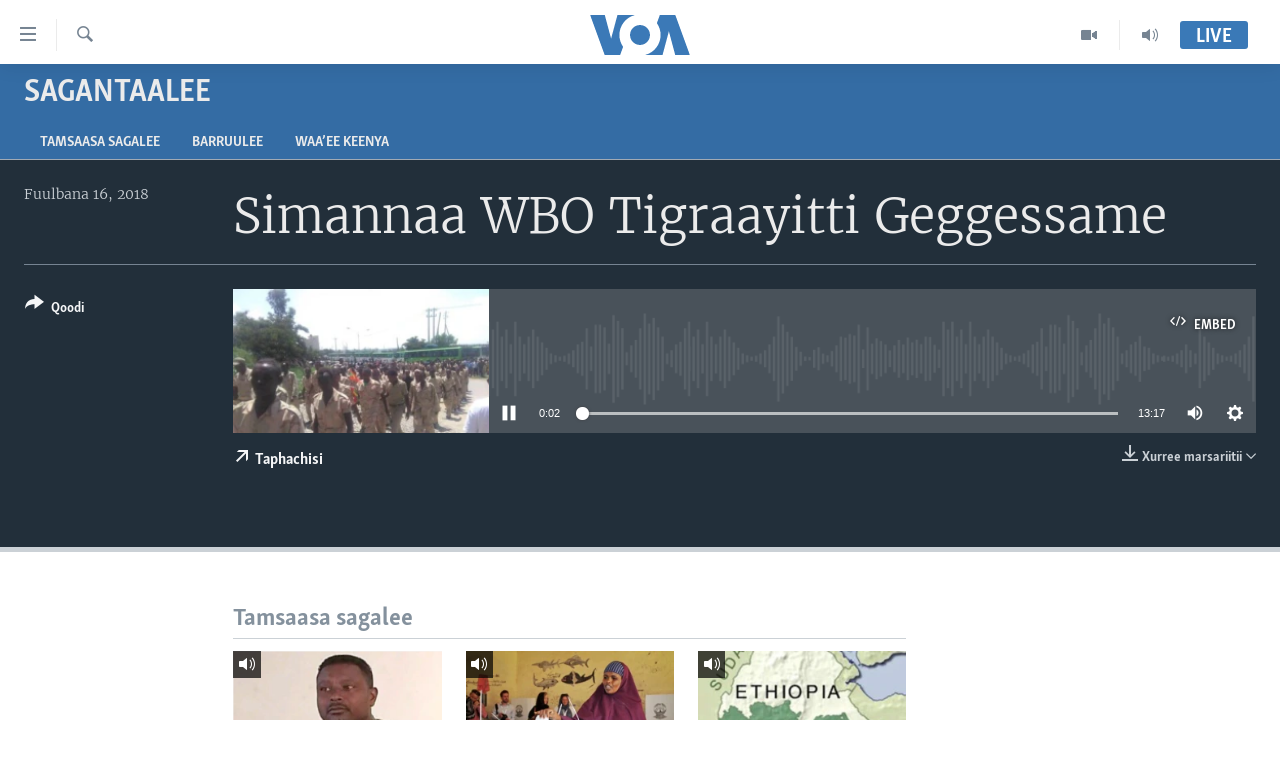

--- FILE ---
content_type: text/html; charset=utf-8
request_url: https://www.voaafaanoromoo.com/a/4573543.html
body_size: 10343
content:

<!DOCTYPE html>
<html lang="om" dir="ltr" class="no-js">
<head>
<link href="/Content/responsive/VOA/om/VOA-om.css?&amp;av=0.0.0.0&amp;cb=306" rel="stylesheet"/>
<script src="https://tags.voaafaanoromoo.com/voa-pangea/prod/utag.sync.js"></script> <script type='text/javascript' src='https://www.youtube.com/iframe_api' async></script>
<script type="text/javascript">
//a general 'js' detection, must be on top level in <head>, due to CSS performance
document.documentElement.className = "js";
var cacheBuster = "306";
var appBaseUrl = "/";
var imgEnhancerBreakpoints = [0, 144, 256, 408, 650, 1023, 1597];
var isLoggingEnabled = false;
var isPreviewPage = false;
var isLivePreviewPage = false;
if (!isPreviewPage) {
window.RFE = window.RFE || {};
window.RFE.cacheEnabledByParam = window.location.href.indexOf('nocache=1') === -1;
const url = new URL(window.location.href);
const params = new URLSearchParams(url.search);
// Remove the 'nocache' parameter
params.delete('nocache');
// Update the URL without the 'nocache' parameter
url.search = params.toString();
window.history.replaceState(null, '', url.toString());
} else {
window.addEventListener('load', function() {
const links = window.document.links;
for (let i = 0; i < links.length; i++) {
links[i].href = '#';
links[i].target = '_self';
}
})
}
var pwaEnabled = false;
var swCacheDisabled;
</script>
<meta charset="utf-8" />
<title>Simannaa WBO Tigraayitti Geggessame</title>
<meta name="description" content="" />
<meta name="keywords" content="Sagantaalee, Tamsaasa Sagaleen, " />
<meta name="viewport" content="width=device-width, initial-scale=1.0" />
<meta http-equiv="X-UA-Compatible" content="IE=edge" />
<meta name="robots" content="max-image-preview:large"><meta property="fb:pages" content="137401322961858" />
<meta name="msvalidate.01" content="3286EE554B6F672A6F2E608C02343C0E" />
<link href="https://www.voaafaanoromoo.com/a/4573543.html" rel="canonical" />
<meta name="apple-mobile-web-app-title" content="VOA" />
<meta name="apple-mobile-web-app-status-bar-style" content="black" />
<meta name="apple-itunes-app" content="app-id=632618796, app-argument=//4573543.ltr" />
<meta content="Simannaa WBO Tigraayitti Geggessame" property="og:title" />
<meta content="article" property="og:type" />
<meta content="https://www.voaafaanoromoo.com/a/4573543.html" property="og:url" />
<meta content="Voice of America" property="og:site_name" />
<meta content="https://www.facebook.com/pages/VOA-Afaan-Oromoo/137401322961858" property="article:publisher" />
<meta content="https://gdb.voanews.com/838a6252-cc8a-426b-90ce-9967c78bbc26_w1200_h630.jpg" property="og:image" />
<meta content="1200" property="og:image:width" />
<meta content="630" property="og:image:height" />
<meta content="1759041361072661" property="fb:app_id" />
<meta content="player" name="twitter:card" />
<meta content="@VOAAfaanOromoo" name="twitter:site" />
<meta content="https://www.voaafaanoromoo.com/embed/player/article/4573543.html" name="twitter:player" />
<meta content="435" name="twitter:player:width" />
<meta content="314" name="twitter:player:height" />
<meta content="https://voa-audio.voanews.eu/vao/2018/09/16/e30feeba-c199-45d5-b241-7c6c501574ce_16k.mp3" name="twitter:player:stream" />
<meta content="audio/mp3; codecs=&quot;mp3&quot;" name="twitter:player:stream:content_type" />
<meta content="Simannaa WBO Tigraayitti Geggessame" name="twitter:title" />
<meta content="" name="twitter:description" />
<link rel="amphtml" href="https://www.voaafaanoromoo.com/amp/4573543.html" />
<script src="/Scripts/responsive/infographics.b?v=dVbZ-Cza7s4UoO3BqYSZdbxQZVF4BOLP5EfYDs4kqEo1&amp;av=0.0.0.0&amp;cb=306"></script>
<script src="/Scripts/responsive/loader.b?v=Q26XNwrL6vJYKjqFQRDnx01Lk2pi1mRsuLEaVKMsvpA1&amp;av=0.0.0.0&amp;cb=306"></script>
<link rel="icon" type="image/svg+xml" href="/Content/responsive/VOA/img/webApp/favicon.svg" />
<link rel="alternate icon" href="/Content/responsive/VOA/img/webApp/favicon.ico" />
<link rel="apple-touch-icon" sizes="152x152" href="/Content/responsive/VOA/img/webApp/ico-152x152.png" />
<link rel="apple-touch-icon" sizes="144x144" href="/Content/responsive/VOA/img/webApp/ico-144x144.png" />
<link rel="apple-touch-icon" sizes="114x114" href="/Content/responsive/VOA/img/webApp/ico-114x114.png" />
<link rel="apple-touch-icon" sizes="72x72" href="/Content/responsive/VOA/img/webApp/ico-72x72.png" />
<link rel="apple-touch-icon-precomposed" href="/Content/responsive/VOA/img/webApp/ico-57x57.png" />
<link rel="icon" sizes="192x192" href="/Content/responsive/VOA/img/webApp/ico-192x192.png" />
<link rel="icon" sizes="128x128" href="/Content/responsive/VOA/img/webApp/ico-128x128.png" />
<meta name="msapplication-TileColor" content="#ffffff" />
<meta name="msapplication-TileImage" content="/Content/responsive/VOA/img/webApp/ico-144x144.png" />
<link rel="alternate" type="application/rss+xml" title="VOA - Top Stories [RSS]" href="/api/" />
<link rel="sitemap" type="application/rss+xml" href="/sitemap.xml" />
</head>
<body class=" nav-no-loaded cc_theme pg-media js-category-to-nav pg-prog nojs-images ">
<script type="text/javascript" >
var analyticsData = {url:"https://www.voaafaanoromoo.com/a/4573543.html",property_id:"446",article_uid:"4573543",page_title:"Simannaa WBO Tigraayitti Geggessame",page_type:"clipsexternal",content_type:"audio",subcontent_type:"clipsexternal",last_modified:"2018-09-16 01:03:32Z",pub_datetime:"2018-09-16 00:58:00Z",pub_year:"2018",pub_month:"09",pub_day:"16",pub_hour:"00",pub_weekday:"Sunday",section:"sagantaalee",english_section:"features",byline:"",categories:"features,tamsaasa-sagaleen-",domain:"www.voaafaanoromoo.com",language:"Afaan Oromoo",language_service:"VOA Horn of Africa",platform:"web",copied:"no",copied_article:"",copied_title:"",runs_js:"Yes",cms_release:"8.44.0.0.306",enviro_type:"prod",slug:"",entity:"VOA",short_language_service:"ORO",platform_short:"W",page_name:"Simannaa WBO Tigraayitti Geggessame"};
</script>
<noscript><iframe src="https://www.googletagmanager.com/ns.html?id=GTM-N8MP7P" height="0" width="0" style="display:none;visibility:hidden"></iframe></noscript><script type="text/javascript" data-cookiecategory="analytics">
var gtmEventObject = Object.assign({}, analyticsData, {event: 'page_meta_ready'});window.dataLayer = window.dataLayer || [];window.dataLayer.push(gtmEventObject);
if (top.location === self.location) { //if not inside of an IFrame
var renderGtm = "true";
if (renderGtm === "true") {
(function(w,d,s,l,i){w[l]=w[l]||[];w[l].push({'gtm.start':new Date().getTime(),event:'gtm.js'});var f=d.getElementsByTagName(s)[0],j=d.createElement(s),dl=l!='dataLayer'?'&l='+l:'';j.async=true;j.src='//www.googletagmanager.com/gtm.js?id='+i+dl;f.parentNode.insertBefore(j,f);})(window,document,'script','dataLayer','GTM-N8MP7P');
}
}
</script>
<!--Analytics tag js version start-->
<script type="text/javascript" data-cookiecategory="analytics">
var utag_data = Object.assign({}, analyticsData, {});
if(typeof(TealiumTagFrom)==='function' && typeof(TealiumTagSearchKeyword)==='function') {
var utag_from=TealiumTagFrom();var utag_searchKeyword=TealiumTagSearchKeyword();
if(utag_searchKeyword!=null && utag_searchKeyword!=='' && utag_data["search_keyword"]==null) utag_data["search_keyword"]=utag_searchKeyword;if(utag_from!=null && utag_from!=='') utag_data["from"]=TealiumTagFrom();}
if(window.top!== window.self&&utag_data.page_type==="snippet"){utag_data.page_type = 'iframe';}
try{if(window.top!==window.self&&window.self.location.hostname===window.top.location.hostname){utag_data.platform = 'self-embed';utag_data.platform_short = 'se';}}catch(e){if(window.top!==window.self&&window.self.location.search.includes("platformType=self-embed")){utag_data.platform = 'cross-promo';utag_data.platform_short = 'cp';}}
(function(a,b,c,d){ a="https://tags.voaafaanoromoo.com/voa-pangea/prod/utag.js"; b=document;c="script";d=b.createElement(c);d.src=a;d.type="text/java"+c;d.async=true; a=b.getElementsByTagName(c)[0];a.parentNode.insertBefore(d,a); })();
</script>
<!--Analytics tag js version end-->
<!-- Analytics tag management NoScript -->
<noscript>
<img style="position: absolute; border: none;" src="https://ssc.voaafaanoromoo.com/b/ss/bbgprod,bbgentityvoa/1/G.4--NS/1552372650?pageName=voa%3aoro%3aw%3aclipsexternal%3asimannaa%20wbo%20tigraayitti%20geggessame&amp;c6=simannaa%20wbo%20tigraayitti%20geggessame&amp;v36=8.44.0.0.306&amp;v6=D=c6&amp;g=https%3a%2f%2fwww.voaafaanoromoo.com%2fa%2f4573543.html&amp;c1=D=g&amp;v1=D=g&amp;events=event1&amp;c16=voa%20horn%20of%20africa&amp;v16=D=c16&amp;c5=features&amp;v5=D=c5&amp;ch=sagantaalee&amp;c15=afaan%20oromoo&amp;v15=D=c15&amp;c4=audio&amp;v4=D=c4&amp;c14=4573543&amp;v14=D=c14&amp;v20=no&amp;c17=web&amp;v17=D=c17&amp;mcorgid=518abc7455e462b97f000101%40adobeorg&amp;server=www.voaafaanoromoo.com&amp;pageType=D=c4&amp;ns=bbg&amp;v29=D=server&amp;v25=voa&amp;v30=446&amp;v105=D=User-Agent " alt="analytics" width="1" height="1" /></noscript>
<!-- End of Analytics tag management NoScript -->
<!--*** Accessibility links - For ScreenReaders only ***-->
<section>
<div class="sr-only">
<h2>Xurree ittiin seenan</h2>
<ul>
<li><a href="#content" data-disable-smooth-scroll="1">Gara gabaasaatti darbi</a></li>
<li><a href="#navigation" data-disable-smooth-scroll="1">Gara fuula ijootti deebi&#39;i</a></li>
<li><a href="#txtHeaderSearch" data-disable-smooth-scroll="1">Gara barbaadduutti cehi</a></li>
</ul>
</div>
</section>
<div dir="ltr">
<div id="page">
<aside>
<div class="ctc-message pos-fix">
<div class="ctc-message__inner">Link has been copied to clipboard</div>
</div>
</aside>
<div class="hdr-20 hdr-20--big">
<div class="hdr-20__inner">
<div class="hdr-20__max pos-rel">
<div class="hdr-20__side hdr-20__side--primary d-flex">
<label data-for="main-menu-ctrl" data-switcher-trigger="true" data-switch-target="main-menu-ctrl" class="burger hdr-trigger pos-rel trans-trigger" data-trans-evt="click" data-trans-id="menu">
<span class="ico ico-close hdr-trigger__ico hdr-trigger__ico--close burger__ico burger__ico--close"></span>
<span class="ico ico-menu hdr-trigger__ico hdr-trigger__ico--open burger__ico burger__ico--open"></span>
</label>
<div class="menu-pnl pos-fix trans-target" data-switch-target="main-menu-ctrl" data-trans-id="menu">
<div class="menu-pnl__inner">
<nav class="main-nav menu-pnl__item menu-pnl__item--first">
<ul class="main-nav__list accordeon" data-analytics-tales="false" data-promo-name="link" data-location-name="nav,secnav">
<li class="main-nav__item accordeon__item" data-switch-target="menu-item-992">
<label class="main-nav__item-name main-nav__item-name--label accordeon__control-label" data-switcher-trigger="true" data-for="menu-item-992">
Oduu
<span class="ico ico-chevron-down main-nav__chev"></span>
</label>
<div class="main-nav__sub-list">
<a class="main-nav__item-name main-nav__item-name--link main-nav__item-name--sub" href="/Oromiyaa-Itoophiyaa" title="Itoophiyaa|Eertiraa" data-item-name="oduu" >Itoophiyaa|Eertiraa</a>
<a class="main-nav__item-name main-nav__item-name--link main-nav__item-name--sub" href="/Afrikaa" title="Afrikaa" data-item-name="africa" >Afrikaa</a>
<a class="main-nav__item-name main-nav__item-name--link main-nav__item-name--sub" href="/p/8936.html" title="Yunaaytid Isteets" data-item-name="united-states" >Yunaaytid Isteets</a>
<a class="main-nav__item-name main-nav__item-name--link main-nav__item-name--sub" href="/Addunyaa" title="Addunyaa" data-item-name="world" >Addunyaa</a>
</div>
</li>
<li class="main-nav__item accordeon__item" data-switch-target="menu-item-1437">
<label class="main-nav__item-name main-nav__item-name--label accordeon__control-label" data-switcher-trigger="true" data-for="menu-item-1437">
Viidiyoo
<span class="ico ico-chevron-down main-nav__chev"></span>
</label>
<div class="main-nav__sub-list">
<a class="main-nav__item-name main-nav__item-name--link main-nav__item-name--sub" href="/tamsaasa-guyaadhaa-guyyaa" title="Tamsaasa Guyaadhaa Guyyaa" data-item-name="tamsaasa-guyaadhaa-guyyaa-tv" >Tamsaasa Guyaadhaa Guyyaa</a>
<a class="main-nav__item-name main-nav__item-name--link main-nav__item-name--sub" href="/Viidiyoo" title="Viidiyoo" data-item-name="video" >Viidiyoo</a>
<a class="main-nav__item-name main-nav__item-name--link main-nav__item-name--sub" href="/VOA60-Afrikaa" title="VOA60 Afrikaa" data-item-name="voa60-africa" >VOA60 Afrikaa</a>
<a class="main-nav__item-name main-nav__item-name--link main-nav__item-name--sub" href="/p/7416.html" title="VOA60 Ameerikaa" data-item-name="voa60-america" >VOA60 Ameerikaa</a>
<a class="main-nav__item-name main-nav__item-name--link main-nav__item-name--sub" href="/p/7415.html" title="VOA60 Addunyaa" data-item-name="voa60-world" >VOA60 Addunyaa</a>
</div>
</li>
<li class="main-nav__item">
<a class="main-nav__item-name main-nav__item-name--link" href="/z/3221" title="Tamsaasa Sagaleen" data-item-name="tamsaasa-sagaleen-" >Tamsaasa Sagaleen</a>
</li>
<li class="main-nav__item">
<a class="main-nav__item-name main-nav__item-name--link" href="https://editorials.voa.gov/z/6218" title="Ibsa Gulaalaa Mootummaa Yunaaytid Isteets" target="_blank" rel="noopener">Ibsa Gulaalaa Mootummaa Yunaaytid Isteets</a>
</li>
</ul>
</nav>
<div class="menu-pnl__item">
<a href="https://learningenglish.voanews.com/" class="menu-pnl__item-link" alt="Learning English">Learning English</a>
</div>
<div class="menu-pnl__item menu-pnl__item--social">
<h5 class="menu-pnl__sub-head">Nu Hordofaa</h5>
<a href="https://www.facebook.com/VOAOromo/" title="Feesbuukii irra nu barbaadi" data-analytics-text="follow_on_facebook" class="btn btn--rounded btn--social-inverted menu-pnl__btn js-social-btn btn-facebook" target="_blank" rel="noopener">
<span class="ico ico-facebook-alt ico--rounded"></span>
</a>
<a href="https://www.youtube.com/channel/UCa-wtNWzpQ2USSbEejPFn7A" title="YouTube irra nu barbaadi" data-analytics-text="follow_on_youtube" class="btn btn--rounded btn--social-inverted menu-pnl__btn js-social-btn btn-youtube" target="_blank" rel="noopener">
<span class="ico ico-youtube ico--rounded"></span>
</a>
<a href="https://www.instagram.com/voaafaanoromoo" title="Instagram irra nu barbaadi" data-analytics-text="follow_on_instagram" class="btn btn--rounded btn--social-inverted menu-pnl__btn js-social-btn btn-instagram" target="_blank" rel="noopener">
<span class="ico ico-instagram ico--rounded"></span>
</a>
<a href="https://twitter.com/VOAAfaanOromoo" title="Twiterii irra nu barbaadi" data-analytics-text="follow_on_twitter" class="btn btn--rounded btn--social-inverted menu-pnl__btn js-social-btn btn-twitter" target="_blank" rel="noopener">
<span class="ico ico-twitter ico--rounded"></span>
</a>
</div>
<div class="menu-pnl__item">
<a href="/navigation/allsites" class="menu-pnl__item-link">
<span class="ico ico-languages "></span>
Afaanoota
</a>
</div>
</div>
</div>
<label data-for="top-search-ctrl" data-switcher-trigger="true" data-switch-target="top-search-ctrl" class="top-srch-trigger hdr-trigger">
<span class="ico ico-close hdr-trigger__ico hdr-trigger__ico--close top-srch-trigger__ico top-srch-trigger__ico--close"></span>
<span class="ico ico-search hdr-trigger__ico hdr-trigger__ico--open top-srch-trigger__ico top-srch-trigger__ico--open"></span>
</label>
<div class="srch-top srch-top--in-header" data-switch-target="top-search-ctrl">
<div class="container">
<form action="/s" class="srch-top__form srch-top__form--in-header" id="form-topSearchHeader" method="get" role="search"><label for="txtHeaderSearch" class="sr-only">Barbaadi</label>
<input type="text" id="txtHeaderSearch" name="k" placeholder="Barruu barbaadi ..." accesskey="s" value="" class="srch-top__input analyticstag-event" onkeydown="if (event.keyCode === 13) { FireAnalyticsTagEventOnSearch('search', $dom.get('#txtHeaderSearch')[0].value) }" />
<button title="Barbaadi" type="submit" class="btn btn--top-srch analyticstag-event" onclick="FireAnalyticsTagEventOnSearch('search', $dom.get('#txtHeaderSearch')[0].value) ">
<span class="ico ico-search"></span>
</button></form>
</div>
</div>
<a href="/" class="main-logo-link">
<img src="/Content/responsive/VOA/om/img/logo-compact.svg" class="main-logo main-logo--comp" alt="site logo">
<img src="/Content/responsive/VOA/om/img/logo.svg" class="main-logo main-logo--big" alt="site logo">
</a>
</div>
<div class="hdr-20__side hdr-20__side--secondary d-flex">
<a href="/p/5327.html" title="Audio" class="hdr-20__secondary-item" data-item-name="audio">
<span class="ico ico-audio hdr-20__secondary-icon"></span>
</a>
<a href="/Viidiyoo" title="Video" class="hdr-20__secondary-item" data-item-name="video">
<span class="ico ico-video hdr-20__secondary-icon"></span>
</a>
<a href="/s" title="Barbaadi" class="hdr-20__secondary-item hdr-20__secondary-item--search" data-item-name="search">
<span class="ico ico-search hdr-20__secondary-icon hdr-20__secondary-icon--search"></span>
</a>
<div class="hdr-20__secondary-item live-b-drop">
<div class="live-b-drop__off">
<a href="/live/" class="live-b-drop__link" title="Live" data-item-name="live">
<span class="badge badge--live-btn badge--live-btn-off">
Live
</span>
</a>
</div>
<div class="live-b-drop__on hidden">
<label data-for="live-ctrl" data-switcher-trigger="true" data-switch-target="live-ctrl" class="live-b-drop__label pos-rel">
<span class="badge badge--live badge--live-btn">
Live
</span>
<span class="ico ico-close live-b-drop__label-ico live-b-drop__label-ico--close"></span>
</label>
<div class="live-b-drop__panel" id="targetLivePanelDiv" data-switch-target="live-ctrl"></div>
</div>
</div>
<div class="srch-bottom">
<form action="/s" class="srch-bottom__form d-flex" id="form-bottomSearch" method="get" role="search"><label for="txtSearch" class="sr-only">Barbaadi</label>
<input type="search" id="txtSearch" name="k" placeholder="Barruu barbaadi ..." accesskey="s" value="" class="srch-bottom__input analyticstag-event" onkeydown="if (event.keyCode === 13) { FireAnalyticsTagEventOnSearch('search', $dom.get('#txtSearch')[0].value) }" />
<button title="Barbaadi" type="submit" class="btn btn--bottom-srch analyticstag-event" onclick="FireAnalyticsTagEventOnSearch('search', $dom.get('#txtSearch')[0].value) ">
<span class="ico ico-search"></span>
</button></form>
</div>
</div>
<img src="/Content/responsive/VOA/om/img/logo-print.gif" class="logo-print" alt="site logo">
<img src="/Content/responsive/VOA/om/img/logo-print_color.png" class="logo-print logo-print--color" alt="site logo">
</div>
</div>
</div>
<script>
if (document.body.className.indexOf('pg-home') > -1) {
var nav2In = document.querySelector('.hdr-20__inner');
var nav2Sec = document.querySelector('.hdr-20__side--secondary');
var secStyle = window.getComputedStyle(nav2Sec);
if (nav2In && window.pageYOffset < 150 && secStyle['position'] !== 'fixed') {
nav2In.classList.add('hdr-20__inner--big')
}
}
</script>
<div class="c-hlights c-hlights--breaking c-hlights--no-item" data-hlight-display="mobile,desktop">
<div class="c-hlights__wrap container p-0">
<div class="c-hlights__nav">
<a role="button" href="#" title="Previous">
<span class="ico ico-chevron-backward m-0"></span>
<span class="sr-only">Previous</span>
</a>
<a role="button" href="#" title="Next">
<span class="ico ico-chevron-forward m-0"></span>
<span class="sr-only">Next</span>
</a>
</div>
<span class="c-hlights__label">
<span class="">Breaking News</span>
<span class="switcher-trigger">
<label data-for="more-less-1" data-switcher-trigger="true" class="switcher-trigger__label switcher-trigger__label--more p-b-0" title="Daran agarsiisi">
<span class="ico ico-chevron-down"></span>
</label>
<label data-for="more-less-1" data-switcher-trigger="true" class="switcher-trigger__label switcher-trigger__label--less p-b-0" title="Show less">
<span class="ico ico-chevron-up"></span>
</label>
</span>
</span>
<ul class="c-hlights__items switcher-target" data-switch-target="more-less-1">
</ul>
</div>
</div> <div id="content">
<div class="prog-hdr">
<div class="container">
<a href="/z/4516" class="prog-hdr__link">
<h1 class="title pg-title title--program">Sagantaalee</h1>
</a>
</div>
<div class="nav-tabs nav-tabs--level-1 nav-tabs--prog-hdr nav-tabs--full">
<div class="container">
<div class="row">
<div class="nav-tabs__inner swipe-slide">
<ul class="nav-tabs__list swipe-slide__inner" role="tablist">
<li class="nav-tabs__item nav-tabs__item--prog-hdr nav-tabs__item--full">
<a href="/z/4516">Tamsaasa sagalee</a> </li>
<li class="nav-tabs__item nav-tabs__item--prog-hdr nav-tabs__item--full">
<a href="/z/4516/articles">Barruulee</a> </li>
<li class="nav-tabs__item nav-tabs__item--prog-hdr nav-tabs__item--full">
<a href="/z/4516/about">Waa’ee Keenya</a> </li>
</ul>
</div>
</div>
</div>
</div>
</div>
<div class="media-container">
<div class="container">
<div class="hdr-container">
<div class="row">
<div class="col-title col-xs-12 col-md-10 col-lg-10 pull-right"> <h1 class="">
Simannaa WBO Tigraayitti Geggessame
</h1>
</div><div class="col-publishing-details col-xs-12 col-md-2 pull-left"> <div class="publishing-details ">
<div class="published">
<span class="date" >
<time pubdate="pubdate" datetime="2018-09-16T03:58:00+03:00">
Fuulbana 16, 2018
</time>
</span>
</div>
</div>
</div><div class="col-lg-12 separator"> <div class="separator">
<hr class="title-line" />
</div>
</div><div class="col-multimedia col-xs-12 col-md-10 pull-right"> <div class="media-pholder media-pholder--audio ">
<div class="c-sticky-container" data-poster="https://gdb.voanews.com/838a6252-cc8a-426b-90ce-9967c78bbc26_w250_r1.jpg">
<div class="c-sticky-element" data-sp_api="pangea-video" data-persistent data-persistent-browse-out >
<div class="c-mmp c-mmp--enabled c-mmp--loading c-mmp--audio c-mmp--detail c-mmp--has-poster c-sticky-element__swipe-el"
data-player_id="" data-title="Simannaa WBO Tigraayitti Geggessame" data-hide-title="False"
data-breakpoint_s="320" data-breakpoint_m="640" data-breakpoint_l="992"
data-hlsjs-src="/Scripts/responsive/hls.b"
data-bypass-dash-for-vod="true"
data-bypass-dash-for-live-video="true"
data-bypass-dash-for-live-audio="true"
id="player4573543">
<div class="c-mmp__poster js-poster">
<img src="https://gdb.voanews.com/838a6252-cc8a-426b-90ce-9967c78bbc26_w250_r1.jpg" alt="Simannaa WBO Tigraayitti Geggessame" title="Simannaa WBO Tigraayitti Geggessame" class="c-mmp__poster-image-h" />
</div>
<a class="c-mmp__fallback-link" href="https://voa-audio.voanews.eu/vao/2018/09/16/e30feeba-c199-45d5-b241-7c6c501574ce_32k.mp3">
<span class="c-mmp__fallback-link-icon">
<span class="ico ico-audio"></span>
</span>
</a>
<div class="c-spinner">
<img src="/Content/responsive/img/player-spinner.png" alt="please wait" title="please wait" />
</div>
<div class="c-mmp__player">
<audio src="https://voa-audio.voanews.eu/vao/2018/09/16/e30feeba-c199-45d5-b241-7c6c501574ce_32k.mp3" data-fallbacksrc="" data-fallbacktype="" data-type="audio/mp3" data-info="32 kbps" data-sources="[{&quot;AmpSrc&quot;:&quot;https://voa-audio.voanews.eu/vao/2018/09/16/e30feeba-c199-45d5-b241-7c6c501574ce_48k.mp3&quot;,&quot;Src&quot;:&quot;https://voa-audio.voanews.eu/vao/2018/09/16/e30feeba-c199-45d5-b241-7c6c501574ce_48k.mp3&quot;,&quot;Type&quot;:&quot;audio/mp3&quot;,&quot;DataInfo&quot;:&quot;48 kbps&quot;,&quot;Url&quot;:null,&quot;BlockAutoTo&quot;:null,&quot;BlockAutoFrom&quot;:null},{&quot;AmpSrc&quot;:&quot;https://voa-audio.voanews.eu/vao/2018/09/16/e30feeba-c199-45d5-b241-7c6c501574ce_16k.mp3&quot;,&quot;Src&quot;:&quot;https://voa-audio.voanews.eu/vao/2018/09/16/e30feeba-c199-45d5-b241-7c6c501574ce_16k.mp3&quot;,&quot;Type&quot;:&quot;audio/mp3&quot;,&quot;DataInfo&quot;:&quot;16 kbps&quot;,&quot;Url&quot;:null,&quot;BlockAutoTo&quot;:null,&quot;BlockAutoFrom&quot;:null}]" data-pub_datetime="2018-09-16 03:58:00Z" data-lt-on-play="0" data-lt-url="" data-autoplay data-preload webkit-playsinline="webkit-playsinline" playsinline="playsinline" style="width:100%;height:140px" title="Simannaa WBO Tigraayitti Geggessame">
</audio>
</div>
<div class="c-mmp__overlay c-mmp__overlay--title c-mmp__overlay--partial c-mmp__overlay--disabled c-mmp__overlay--slide-from-top js-c-mmp__title-overlay">
<span class="c-mmp__overlay-actions c-mmp__overlay-actions-top js-overlay-actions">
<span class="c-mmp__overlay-actions-link c-mmp__overlay-actions-link--embed js-btn-embed-overlay" title="Embed">
<span class="c-mmp__overlay-actions-link-ico ico ico-embed-code"></span>
<span class="c-mmp__overlay-actions-link-text">Embed</span>
</span>
<span class="c-mmp__overlay-actions-link c-mmp__overlay-actions-link--close-sticky c-sticky-element__close-el" title="close">
<span class="c-mmp__overlay-actions-link-ico ico ico-close"></span>
</span>
</span>
<div class="c-mmp__overlay-title js-overlay-title">
<h5 class="c-mmp__overlay-media-title">
<a class="js-media-title-link" href="/a/4573543.html" target="_blank" rel="noopener" title="Simannaa WBO Tigraayitti Geggessame">Simannaa WBO Tigraayitti Geggessame</a>
</h5>
</div>
</div>
<div class="c-mmp__overlay c-mmp__overlay--sharing c-mmp__overlay--disabled c-mmp__overlay--slide-from-bottom js-c-mmp__sharing-overlay">
<span class="c-mmp__overlay-actions">
<span class="c-mmp__overlay-actions-link c-mmp__overlay-actions-link--embed js-btn-embed-overlay" title="Embed">
<span class="c-mmp__overlay-actions-link-ico ico ico-embed-code"></span>
<span class="c-mmp__overlay-actions-link-text">Embed</span>
</span>
<span class="c-mmp__overlay-actions-link c-mmp__overlay-actions-link--close js-btn-close-overlay" title="close">
<span class="c-mmp__overlay-actions-link-ico ico ico-close"></span>
</span>
</span>
<div class="c-mmp__overlay-tabs">
<div class="c-mmp__overlay-tab c-mmp__overlay-tab--disabled c-mmp__overlay-tab--slide-backward js-tab-embed-overlay" data-trigger="js-btn-embed-overlay" data-embed-source="//www.voaafaanoromoo.com/embed/player/0/4573543.html?type=audio" role="form">
<div class="c-mmp__overlay-body c-mmp__overlay-body--centered-vertical">
<div class="column">
<div class="c-mmp__status-msg ta-c js-message-embed-code-copied" role="tooltip">
The code has been copied to your clipboard.
</div>
<div class="c-mmp__form-group ta-c">
<input type="text" name="embed_code" class="c-mmp__input-text js-embed-code" dir="ltr" value="" readonly />
<span class="c-mmp__input-btn js-btn-copy-embed-code" title="Copy to clipboard"><span class="ico ico-content-copy"></span></span>
</div>
</div>
</div>
</div>
<div class="c-mmp__overlay-tab c-mmp__overlay-tab--disabled c-mmp__overlay-tab--slide-forward js-tab-sharing-overlay" data-trigger="js-btn-sharing-overlay" role="form">
<div class="c-mmp__overlay-body c-mmp__overlay-body--centered-vertical">
<div class="column">
<div class="c-mmp__status-msg ta-c js-message-share-url-copied" role="tooltip">
The URL has been copied to your clipboard
</div>
<div class="not-apply-to-sticky audio-fl-bwd">
<aside class="player-content-share share share--mmp" role="complementary"
data-share-url="https://www.voaafaanoromoo.com/a/4573543.html" data-share-title="Simannaa WBO Tigraayitti Geggessame" data-share-text="">
<ul class="share__list">
<li class="share__item">
<a href="https://facebook.com/sharer.php?u=https%3a%2f%2fwww.voaafaanoromoo.com%2fa%2f4573543.html"
data-analytics-text="share_on_facebook"
title="Facebook" target="_blank"
class="btn bg-transparent js-social-btn">
<span class="ico ico-facebook fs_xl "></span>
</a>
</li>
<li class="share__item">
<a href="https://twitter.com/share?url=https%3a%2f%2fwww.voaafaanoromoo.com%2fa%2f4573543.html&amp;text=Simannaa+WBO+Tigraayitti+Geggessame"
data-analytics-text="share_on_twitter"
title="Twitter" target="_blank"
class="btn bg-transparent js-social-btn">
<span class="ico ico-twitter fs_xl "></span>
</a>
</li>
<li class="share__item">
<a href="/a/4573543.html" title="Share this media" class="btn bg-transparent" target="_blank" rel="noopener">
<span class="ico ico-ellipsis fs_xl "></span>
</a>
</li>
</ul>
</aside>
</div>
<hr class="c-mmp__separator-line audio-fl-bwd xs-hidden s-hidden" />
<div class="c-mmp__form-group ta-c audio-fl-bwd xs-hidden s-hidden">
<input type="text" name="share_url" class="c-mmp__input-text js-share-url" value="https://www.voaafaanoromoo.com/a/4573543.html" dir="ltr" readonly />
<span class="c-mmp__input-btn js-btn-copy-share-url" title="Copy to clipboard"><span class="ico ico-content-copy"></span></span>
</div>
</div>
</div>
</div>
</div>
</div>
<div class="c-mmp__overlay c-mmp__overlay--settings c-mmp__overlay--disabled c-mmp__overlay--slide-from-bottom js-c-mmp__settings-overlay">
<span class="c-mmp__overlay-actions">
<span class="c-mmp__overlay-actions-link c-mmp__overlay-actions-link--close js-btn-close-overlay" title="close">
<span class="c-mmp__overlay-actions-link-ico ico ico-close"></span>
</span>
</span>
<div class="c-mmp__overlay-body c-mmp__overlay-body--centered-vertical">
<div class="column column--scrolling js-sources"></div>
</div>
</div>
<div class="c-mmp__overlay c-mmp__overlay--disabled js-c-mmp__disabled-overlay">
<div class="c-mmp__overlay-body c-mmp__overlay-body--centered-vertical">
<div class="column">
<p class="ta-c"><span class="ico ico-clock"></span>No media source currently available</p>
</div>
</div>
</div>
<div class="c-mmp__cpanel-container js-cpanel-container">
<div class="c-mmp__cpanel c-mmp__cpanel--hidden">
<div class="c-mmp__cpanel-playback-controls">
<span class="c-mmp__cpanel-btn c-mmp__cpanel-btn--play js-btn-play" title="play">
<span class="ico ico-play m-0"></span>
</span>
<span class="c-mmp__cpanel-btn c-mmp__cpanel-btn--pause js-btn-pause" title="pause">
<span class="ico ico-pause m-0"></span>
</span>
</div>
<div class="c-mmp__cpanel-progress-controls">
<span class="c-mmp__cpanel-progress-controls-current-time js-current-time" dir="ltr">0:00</span>
<span class="c-mmp__cpanel-progress-controls-duration js-duration" dir="ltr">
0:13:17
</span>
<span class="c-mmp__indicator c-mmp__indicator--horizontal" dir="ltr">
<span class="c-mmp__indicator-lines js-progressbar">
<span class="c-mmp__indicator-line c-mmp__indicator-line--range js-playback-range" style="width:100%"></span>
<span class="c-mmp__indicator-line c-mmp__indicator-line--buffered js-playback-buffered" style="width:0%"></span>
<span class="c-mmp__indicator-line c-mmp__indicator-line--tracked js-playback-tracked" style="width:0%"></span>
<span class="c-mmp__indicator-line c-mmp__indicator-line--played js-playback-played" style="width:0%"></span>
<span class="c-mmp__indicator-line c-mmp__indicator-line--live js-playback-live"><span class="strip"></span></span>
<span class="c-mmp__indicator-btn ta-c js-progressbar-btn">
<button class="c-mmp__indicator-btn-pointer" type="button"></button>
</span>
<span class="c-mmp__badge c-mmp__badge--tracked-time c-mmp__badge--hidden js-progressbar-indicator-badge" dir="ltr" style="left:0%">
<span class="c-mmp__badge-text js-progressbar-indicator-badge-text">0:00</span>
</span>
</span>
</span>
</div>
<div class="c-mmp__cpanel-additional-controls">
<span class="c-mmp__cpanel-additional-controls-volume js-volume-controls">
<span class="c-mmp__cpanel-btn c-mmp__cpanel-btn--volume js-btn-volume" title="volume">
<span class="ico ico-volume-unmuted m-0"></span>
</span>
<span class="c-mmp__indicator c-mmp__indicator--vertical js-volume-panel" dir="ltr">
<span class="c-mmp__indicator-lines js-volumebar">
<span class="c-mmp__indicator-line c-mmp__indicator-line--range js-volume-range" style="height:100%"></span>
<span class="c-mmp__indicator-line c-mmp__indicator-line--volume js-volume-level" style="height:0%"></span>
<span class="c-mmp__indicator-slider">
<span class="c-mmp__indicator-btn ta-c c-mmp__indicator-btn--hidden js-volumebar-btn">
<button class="c-mmp__indicator-btn-pointer" type="button"></button>
</span>
</span>
</span>
</span>
</span>
<div class="c-mmp__cpanel-additional-controls-settings js-settings-controls">
<span class="c-mmp__cpanel-btn c-mmp__cpanel-btn--settings-overlay js-btn-settings-overlay" title="source switch">
<span class="ico ico-settings m-0"></span>
</span>
<span class="c-mmp__cpanel-btn c-mmp__cpanel-btn--settings-expand js-btn-settings-expand" title="source switch">
<span class="ico ico-settings m-0"></span>
</span>
<div class="c-mmp__expander c-mmp__expander--sources js-c-mmp__expander--sources">
<div class="c-mmp__expander-content js-sources"></div>
</div>
</div>
</div>
</div>
</div>
</div>
</div>
</div>
<div class="media-download">
<div class="simple-menu">
<span class="handler">
<span class="ico ico-download"></span>
<span class="label">Xurree marsariitii</span>
<span class="ico ico-chevron-down"></span>
</span>
<div class="inner">
<ul class="subitems">
<li class="subitem">
<a href="https://voa-audio.voanews.eu/vao/2018/09/16/e30feeba-c199-45d5-b241-7c6c501574ce_48k.mp3?download=1" title="48 kbps | MP3" class="handler"
onclick="FireAnalyticsTagEventOnDownload(this, 'audio', 4573543, 'Simannaa WBO Tigraayitti Geggessame', null, '', '2018', '09', '16')">
48 kbps | MP3
</a>
</li>
<li class="subitem">
<a href="https://voa-audio.voanews.eu/vao/2018/09/16/e30feeba-c199-45d5-b241-7c6c501574ce_16k.mp3?download=1" title="16 kbps | MP3" class="handler"
onclick="FireAnalyticsTagEventOnDownload(this, 'audio', 4573543, 'Simannaa WBO Tigraayitti Geggessame', null, '', '2018', '09', '16')">
16 kbps | MP3
</a>
</li>
<li class="subitem">
<a href="https://voa-audio.voanews.eu/vao/2018/09/16/e30feeba-c199-45d5-b241-7c6c501574ce_32k.mp3?download=1" title="32 kbps | MP3" class="handler"
onclick="FireAnalyticsTagEventOnDownload(this, 'audio', 4573543, 'Simannaa WBO Tigraayitti Geggessame', null, '', '2018', '09', '16')">
32 kbps | MP3
</a>
</li>
</ul>
</div>
</div>
</div>
<button class="btn btn--link btn-popout-player" data-default-display="block" data-popup-url="/pp/4573543/ppt0.html" title="Taphachisi">
<span class="ico ico-arrow-top-right"></span>
<span class="text">Taphachisi</span>
</button>
</div>
</div><div class="col-xs-12 col-md-2 col-lg-2 pull-left"> <div class="links">
<p class="buttons link-content-sharing p-0 ">
<button class="btn btn--link btn-content-sharing p-t-0 " id="btnContentSharing" value="text" role="Button" type="" title="Filannoo qoduu si dandeechisu">
<span class="ico ico-share ico--l"></span>
<span class="btn__text ">
Qoodi
</span>
</button>
</p>
<aside class="content-sharing js-content-sharing " role="complementary"
data-share-url="https://www.voaafaanoromoo.com/a/4573543.html" data-share-title="Simannaa WBO Tigraayitti Geggessame" data-share-text="">
<div class="content-sharing__popover">
<h6 class="content-sharing__title">Qoodi</h6>
<button href="#close" id="btnCloseSharing" class="btn btn--text-like content-sharing__close-btn">
<span class="ico ico-close ico--l"></span>
</button>
<ul class="content-sharing__list">
<li class="content-sharing__item">
<div class="ctc ">
<input type="text" class="ctc__input" readonly="readonly">
<a href="" js-href="https://www.voaafaanoromoo.com/a/4573543.html" class="content-sharing__link ctc__button">
<span class="ico ico-copy-link ico--rounded ico--l"></span>
<span class="content-sharing__link-text">Copy link</span>
</a>
</div>
</li>
<li class="content-sharing__item">
<a href="https://facebook.com/sharer.php?u=https%3a%2f%2fwww.voaafaanoromoo.com%2fa%2f4573543.html"
data-analytics-text="share_on_facebook"
title="Facebook" target="_blank"
class="content-sharing__link js-social-btn">
<span class="ico ico-facebook ico--rounded ico--l"></span>
<span class="content-sharing__link-text">Facebook</span>
</a>
</li>
<li class="content-sharing__item">
<a href="https://twitter.com/share?url=https%3a%2f%2fwww.voaafaanoromoo.com%2fa%2f4573543.html&amp;text=Simannaa+WBO+Tigraayitti+Geggessame"
data-analytics-text="share_on_twitter"
title="Twitter" target="_blank"
class="content-sharing__link js-social-btn">
<span class="ico ico-twitter ico--rounded ico--l"></span>
<span class="content-sharing__link-text">Twitter</span>
</a>
</li>
<li class="content-sharing__item visible-xs-inline-block visible-sm-inline-block">
<a href="whatsapp://send?text=https%3a%2f%2fwww.voaafaanoromoo.com%2fa%2f4573543.html"
data-analytics-text="share_on_whatsapp"
title="WhatsApp" target="_blank"
class="content-sharing__link js-social-btn">
<span class="ico ico-whatsapp ico--rounded ico--l"></span>
<span class="content-sharing__link-text">WhatsApp</span>
</a>
</li>
<li class="content-sharing__item">
<a href="mailto:?body=https%3a%2f%2fwww.voaafaanoromoo.com%2fa%2f4573543.html&amp;subject=Simannaa WBO Tigraayitti Geggessame"
title="Email"
class="content-sharing__link ">
<span class="ico ico-email ico--rounded ico--l"></span>
<span class="content-sharing__link-text">Email</span>
</a>
</li>
</ul>
</div>
</aside>
</div>
</div>
</div>
</div>
</div>
</div>
<div class="container">
<div class="body-container">
<div class="row">
<div class="col-xs-12 col-md-7 col-md-offset-2 pull-left"> <div class="content-offset">
<div class="media-block-wrap">
<h2 class="section-head">Tamsaasa sagalee</h2>
<div class="row">
<ul>
<li class="col-xs-6 col-sm-4 col-md-4 col-lg-4">
<div class="media-block ">
<a href="/a/7899099.html" class="img-wrap img-wrap--t-spac img-wrap--size-4" title="Godinaa Shawaa Kaabaa, Aanaa Sulultaatti Bulchaa Aanichaa fi Ajajaa Waajira Poolisii Dabalatee Namoonni 3 Ajjeesaman">
<div class="thumb thumb16_9">
<noscript class="nojs-img">
<img src="https://gdb.voanews.com/0ed32a77-d726-4b10-a580-9f4d93983071_w160_r1.png" alt="" />
</noscript>
<img data-src="https://gdb.voanews.com/0ed32a77-d726-4b10-a580-9f4d93983071_w33_r1.png" src="" alt="" class=""/>
</div>
<span class="ico ico-audio ico--media-type"></span>
</a>
<div class="media-block__content">
<span class="date date--mb date--size-4" >Muddee 12, 2024</span>
<a href="/a/7899099.html">
<h4 class="media-block__title media-block__title--size-4" title="Godinaa Shawaa Kaabaa, Aanaa Sulultaatti Bulchaa Aanichaa fi Ajajaa Waajira Poolisii Dabalatee Namoonni 3 Ajjeesaman">
Godinaa Shawaa Kaabaa, Aanaa Sulultaatti Bulchaa Aanichaa fi Ajajaa Waajira Poolisii Dabalatee Namoonni 3 Ajjeesaman
</h4>
</a>
</div>
</div>
</li>
<li class="col-xs-6 col-sm-4 col-md-4 col-lg-4">
<div class="media-block ">
<a href="/a/7860071.html" class="img-wrap img-wrap--t-spac img-wrap--size-4" title="Rippaabilika Samaalilaanditti Filannoon Pireezidaantii Roobii Dhufu Gaggeeffama">
<div class="thumb thumb16_9">
<noscript class="nojs-img">
<img src="https://gdb.voanews.com/43d65aae-d1af-4424-8b67-eec0220f99d2_w160_r1.jpg" alt="" />
</noscript>
<img data-src="https://gdb.voanews.com/43d65aae-d1af-4424-8b67-eec0220f99d2_w33_r1.jpg" src="" alt="" class=""/>
</div>
<span class="ico ico-audio ico--media-type"></span>
</a>
<div class="media-block__content">
<span class="date date--mb date--size-4" >Sadaasa 11, 2024</span>
<a href="/a/7860071.html">
<h4 class="media-block__title media-block__title--size-4" title="Rippaabilika Samaalilaanditti Filannoon Pireezidaantii Roobii Dhufu Gaggeeffama">
Rippaabilika Samaalilaanditti Filannoon Pireezidaantii Roobii Dhufu Gaggeeffama
</h4>
</a>
</div>
</div>
</li>
<li class="col-xs-6 col-sm-4 col-md-4 col-lg-4">
<div class="media-block ">
<a href="/a/7851042.html" class="img-wrap img-wrap--t-spac img-wrap--size-4" title="Ajjeechaa Shawaa Bahaa Aanaa Dugdaa">
<div class="thumb thumb16_9">
<noscript class="nojs-img">
<img src="https://gdb.voanews.com/B0CD2C3E-1BE3-4C6D-BD9B-F3862460CCDE_cx0_cy17_cw100_w160_r1.jpg" alt="" />
</noscript>
<img data-src="https://gdb.voanews.com/B0CD2C3E-1BE3-4C6D-BD9B-F3862460CCDE_cx0_cy17_cw100_w33_r1.jpg" src="" alt="" class=""/>
</div>
<span class="ico ico-audio ico--media-type"></span>
</a>
<div class="media-block__content">
<span class="date date--mb date--size-4" >Sadaasa 04, 2024</span>
<a href="/a/7851042.html">
<h4 class="media-block__title media-block__title--size-4" title="Ajjeechaa Shawaa Bahaa Aanaa Dugdaa">
Ajjeechaa Shawaa Bahaa Aanaa Dugdaa
</h4>
</a>
</div>
</div>
</li>
<li class="col-xs-6 col-sm-4 col-md-4 col-lg-4">
<div class="media-block ">
<a href="/a/7663884.html" class="img-wrap img-wrap--t-spac img-wrap--size-4" title="Godinaa Shawaa Dhihaa, Aanaa Noonnoo Keessatti&#160;&#160;Misirroota Dabalatee Namoonni Cidharra Turan 27 Ajjeefamuun Himame">
<div class="thumb thumb16_9">
<noscript class="nojs-img">
<img src="https://gdb.voanews.com/022a0000-0aff-0242-98cf-08daf33df8ca_cx12_cy12_cw68_w160_r1.png" alt="" />
</noscript>
<img data-src="https://gdb.voanews.com/022a0000-0aff-0242-98cf-08daf33df8ca_cx12_cy12_cw68_w33_r1.png" src="" alt="" class=""/>
</div>
<span class="ico ico-audio ico--media-type"></span>
</a>
<div class="media-block__content">
<span class="date date--mb date--size-4" >Waxabajjii 20, 2024</span>
<a href="/a/7663884.html">
<h4 class="media-block__title media-block__title--size-4" title="Godinaa Shawaa Dhihaa, Aanaa Noonnoo Keessatti&#160;&#160;Misirroota Dabalatee Namoonni Cidharra Turan 27 Ajjeefamuun Himame">
Godinaa Shawaa Dhihaa, Aanaa Noonnoo Keessatti&#160;&#160;Misirroota Dabalatee Namoonni Cidharra Turan 27 Ajjeefamuun Himame
</h4>
</a>
</div>
</div>
</li>
<li class="col-xs-6 col-sm-4 col-md-4 col-lg-4">
<div class="media-block ">
<a href="/a/7235841.html" class="img-wrap img-wrap--t-spac img-wrap--size-4" title="Jiraattoonni Shawaa Kaabaa, Aanaa Darraa Sababaa Walitti-bu’insaa Kan WBO fi Kan Faannootiin Jireenyi Isaanii Yaaddoorra Bu’uu Dubbatan ">
<div class="thumb thumb16_9">
<noscript class="nojs-img">
<img src="https://gdb.voanews.com/022a0000-0aff-0242-98cf-08daf33df8ca_cx16_cy4_cw77_w160_r1.png" alt="" />
</noscript>
<img data-src="https://gdb.voanews.com/022a0000-0aff-0242-98cf-08daf33df8ca_cx16_cy4_cw77_w33_r1.png" src="" alt="" class=""/>
</div>
<span class="ico ico-audio ico--media-type"></span>
</a>
<div class="media-block__content">
<span class="date date--mb date--size-4" >Hagayya 22, 2023</span>
<a href="/a/7235841.html">
<h4 class="media-block__title media-block__title--size-4" title="Jiraattoonni Shawaa Kaabaa, Aanaa Darraa Sababaa Walitti-bu’insaa Kan WBO fi Kan Faannootiin Jireenyi Isaanii Yaaddoorra Bu’uu Dubbatan ">
Jiraattoonni Shawaa Kaabaa, Aanaa Darraa Sababaa Walitti-bu’insaa Kan WBO fi Kan Faannootiin Jireenyi Isaanii Yaaddoorra Bu’uu Dubbatan
</h4>
</a>
</div>
</div>
</li>
<li class="col-xs-6 col-sm-4 col-md-4 col-lg-4">
<div class="media-block ">
<a href="/a/7143883.html" class="img-wrap img-wrap--t-spac img-wrap--size-4" title="Dhibeen Koleeraa Godinaalee Booranaa fi Gudjii Keessatti Ammallee Mul’achaa Akka Jiru Himame">
<div class="thumb thumb16_9">
<noscript class="nojs-img">
<img src="https://gdb.voanews.com/09410000-0a00-0242-5990-08dacf1ce984_w160_r1.jpg" alt="" />
</noscript>
<img data-src="https://gdb.voanews.com/09410000-0a00-0242-5990-08dacf1ce984_w33_r1.jpg" src="" alt="" class=""/>
</div>
<span class="ico ico-audio ico--media-type"></span>
</a>
<div class="media-block__content">
<span class="date date--mb date--size-4" >Waxabajjii 19, 2023</span>
<a href="/a/7143883.html">
<h4 class="media-block__title media-block__title--size-4" title="Dhibeen Koleeraa Godinaalee Booranaa fi Gudjii Keessatti Ammallee Mul’achaa Akka Jiru Himame">
Dhibeen Koleeraa Godinaalee Booranaa fi Gudjii Keessatti Ammallee Mul’achaa Akka Jiru Himame
</h4>
</a>
</div>
</div>
</li>
</ul>
</div>
<a class="link-more" href="/z/4516">Sagantaa hunda laaluuf</a> </div>
<div class="media-block-wrap">
<hr class="line-head" />
<a class="crosslink-important" href="/programs/tv">
<span class="ico ico-chevron-forward pull-right"></span>
<strong>
<span class="ico ico-play-rounded pull-left"></span>
Sagantaa TV Ilaali
</strong>
</a> <a class="crosslink-important" href="/programs/radio">
<span class="ico ico-chevron-forward pull-right"></span>
<strong>
<span class="ico ico-audio-rounded pull-left"></span>
Sagantaa Raadiyoo Ilaali
</strong>
</a> </div>
</div>
</div>
</div>
</div>
</div>
<a class="btn pos-abs p-0 lazy-scroll-load" data-ajax="true" data-ajax-mode="replace" data-ajax-update="#ymla-section" data-ajax-url="/part/section/5/8829" href="/p/8829.html" loadonce="true" title="Continue reading">​</a> <div id="ymla-section" class="clear ymla-section"></div>
</div>
<footer role="contentinfo">
<div id="foot" class="foot">
<div class="container">
<div class="foot-nav collapsed" id="foot-nav">
<div class="menu">
<ul class="items">
<li class="socials block-socials">
<span class="handler" id="socials-handler">
Nu Hordofaa
</span>
<div class="inner">
<ul class="subitems follow">
<li>
<a href="https://www.facebook.com/VOAOromo/" title="Feesbuukii irra nu barbaadi" data-analytics-text="follow_on_facebook" class="btn btn--rounded js-social-btn btn-facebook" target="_blank" rel="noopener">
<span class="ico ico-facebook-alt ico--rounded"></span>
</a>
</li>
<li>
<a href="https://www.youtube.com/channel/UCa-wtNWzpQ2USSbEejPFn7A" title="YouTube irra nu barbaadi" data-analytics-text="follow_on_youtube" class="btn btn--rounded js-social-btn btn-youtube" target="_blank" rel="noopener">
<span class="ico ico-youtube ico--rounded"></span>
</a>
</li>
<li>
<a href="https://www.instagram.com/voaafaanoromoo" title="Instagram irra nu barbaadi" data-analytics-text="follow_on_instagram" class="btn btn--rounded js-social-btn btn-instagram" target="_blank" rel="noopener">
<span class="ico ico-instagram ico--rounded"></span>
</a>
</li>
<li>
<a href="https://twitter.com/VOAAfaanOromoo" title="Twiterii irra nu barbaadi" data-analytics-text="follow_on_twitter" class="btn btn--rounded js-social-btn btn-twitter" target="_blank" rel="noopener">
<span class="ico ico-twitter ico--rounded"></span>
</a>
</li>
<li>
<a href="/podcasts" title="Podcast irra nu barbaadi" data-analytics-text="follow_on_podcast" class="btn btn--rounded js-social-btn btn-podcast" >
<span class="ico ico-podcast ico--rounded"></span>
</a>
</li>
<li>
<a href="/subscribe.html" title="Maamilummaaf galmaahi" data-analytics-text="follow_on_subscribe" class="btn btn--rounded js-social-btn btn-email" >
<span class="ico ico-email ico--rounded"></span>
</a>
</li>
<li>
<a href="/rssfeeds" title="RSS irra nu barbaadi" data-analytics-text="follow_on_rss" class="btn btn--rounded js-social-btn btn-rss" >
<span class="ico ico-rss ico--rounded"></span>
</a>
</li>
</ul>
</div>
</li>
<li class="block-primary collapsed collapsible item">
<span class="handler">
Oduu
<span title="close tab" class="ico ico-chevron-up"></span>
<span title="open tab" class="ico ico-chevron-down"></span>
<span title="add" class="ico ico-plus"></span>
<span title="remove" class="ico ico-minus"></span>
</span>
<div class="inner">
<ul class="subitems">
<li class="subitem">
<a class="handler" href="/Oromiyaa-Itoophiyaa" title="Oromiyaa I Itiyoophiyaa" >Oromiyaa I Itiyoophiyaa</a>
</li>
<li class="subitem">
<a class="handler" href="/Afrikaa" title="Afrikaa" >Afrikaa</a>
</li>
<li class="subitem">
<a class="handler" href="/Addunyaa" title="Addunyaa" >Addunyaa</a>
</li>
<li class="subitem">
<a class="handler" href="/Kuusaa-Suuraalee" title="Kuusaa Suuraalee" >Kuusaa Suuraalee</a>
</li>
</ul>
</div>
</li>
<li class="block-primary collapsed collapsible item">
<span class="handler">
Sagantaalee
<span title="close tab" class="ico ico-chevron-up"></span>
<span title="open tab" class="ico ico-chevron-down"></span>
<span title="add" class="ico ico-plus"></span>
<span title="remove" class="ico ico-minus"></span>
</span>
<div class="inner">
<ul class="subitems">
<li class="subitem">
<a class="handler" href="/z/3295" title="Tamsaasa Guyaadhaa Guyyaa" >Tamsaasa Guyaadhaa Guyyaa</a>
</li>
<li class="subitem">
<a class="handler" href="/z/4516" title="Sagantaalee" >Sagantaalee</a>
</li>
<li class="subitem">
<a class="handler" href="/Viidiyoo" title="Viidiyoo" >Viidiyoo</a>
</li>
<li class="subitem">
<a class="handler" href="/VOA60-Afrikaa" title="VOA60 Afrikaa" >VOA60 Afrikaa</a>
</li>
<li class="subitem">
<a class="handler" href="/p/7416.html" title="VOA60 Ameerikaa" >VOA60 Ameerikaa</a>
</li>
<li class="subitem">
<a class="handler" href="/p/7415.html" title="VOA60 Addunyaa" >VOA60 Addunyaa</a>
</li>
</ul>
</div>
</li>
<li class="block-secondary collapsed collapsible item">
<span class="handler">
Waa’ee Keenya
<span title="close tab" class="ico ico-chevron-up"></span>
<span title="open tab" class="ico ico-chevron-down"></span>
<span title="add" class="ico ico-plus"></span>
<span title="remove" class="ico ico-minus"></span>
</span>
<div class="inner">
<ul class="subitems">
<li class="subitem">
<a class="handler" href="http://m.voaafaanoromoo.com/p/5758.html" title="Nu Quunnamuuf" >Nu Quunnamuuf</a>
</li>
<li class="subitem">
<a class="handler" href="http://m.voaafaanoromoo.com/p/5759.html" title="Sagantaa Raadiyoo fi Friikuweensiilee" >Sagantaa Raadiyoo fi Friikuweensiilee</a>
</li>
<li class="subitem">
<a class="handler" href="http://m.voaafaanoromoo.com/p/5766.html" title="Akkaataa Fayyadamaa fi Imaammata Gulantaa" >Akkaataa Fayyadamaa fi Imaammata Gulantaa</a>
</li>
<li class="subitem">
<a class="handler" href="https://www.voanews.com/section-508" title="Accessibility" >Accessibility</a>
</li>
</ul>
</div>
</li>
<li class="block-secondary collapsed collapsible item">
<span class="handler">
VOA Afrikaa
<span title="close tab" class="ico ico-chevron-up"></span>
<span title="open tab" class="ico ico-chevron-down"></span>
<span title="add" class="ico ico-plus"></span>
<span title="remove" class="ico ico-minus"></span>
</span>
<div class="inner">
<ul class="subitems">
<li class="subitem">
<a class="handler" href="http://www.amharic.voanews.com/" title="Amharic" >Amharic</a>
</li>
<li class="subitem">
<a class="handler" href="http://www.voanews.com/section/africa/2204.html" title="English" >English</a>
</li>
<li class="subitem">
<a class="handler" href="http://www.voaafrique.com" title="French" >French</a>
</li>
<li class="subitem">
<a class="handler" href="http://www.voahausa.com" title="Hausa" >Hausa</a>
</li>
<li class="subitem">
<a class="handler" href="http://www.radiyoyacuvoa.com/" title="Kinyarwanda" >Kinyarwanda</a>
</li>
<li class="subitem">
<a class="handler" href="http://www.radiyoyacuvoa.com/" title="Kirundi" >Kirundi</a>
</li>
<li class="subitem">
<a class="handler" href="http://www.voaswahili.com/" title="Swahili" >Swahili</a>
</li>
<li class="subitem">
<a class="handler" href="http://www.voandebele.com/" title="Ndebele" >Ndebele</a>
</li>
<li class="subitem">
<a class="handler" href="http://www.voaportugues.com/" title="Portuguese" >Portuguese</a>
</li>
<li class="subitem">
<a class="handler" href="http://www.voashona.com/" title="Shona" >Shona</a>
</li>
<li class="subitem">
<a class="handler" href="http://www.voasomali.com/" title="Somalia" >Somalia</a>
</li>
<li class="subitem">
<a class="handler" href="http://www.tigrigna.voanews.com/" title="Tigrigna" >Tigrigna</a>
</li>
<li class="subitem">
<a class="handler" href="http://www.voazimbabwe.com/" title="Zimbabwe" >Zimbabwe</a>
</li>
</ul>
</div>
</li>
</ul>
</div>
</div>
<div class="foot__item foot__item--copyrights">
<p class="copyright"></p>
</div>
</div>
</div>
</footer> </div>
</div>
<script defer src="/Scripts/responsive/serviceWorkerInstall.js?cb=306"></script>
<script type="text/javascript">
// opera mini - disable ico font
if (navigator.userAgent.match(/Opera Mini/i)) {
document.getElementsByTagName("body")[0].className += " can-not-ff";
}
// mobile browsers test
if (typeof RFE !== 'undefined' && RFE.isMobile) {
if (RFE.isMobile.any()) {
document.getElementsByTagName("body")[0].className += " is-mobile";
}
else {
document.getElementsByTagName("body")[0].className += " is-not-mobile";
}
}
</script>
<script src="/conf.js?x=306" type="text/javascript"></script>
<div class="responsive-indicator">
<div class="visible-xs-block">XS</div>
<div class="visible-sm-block">SM</div>
<div class="visible-md-block">MD</div>
<div class="visible-lg-block">LG</div>
</div>
<script type="text/javascript">
var bar_data = {
"apiId": "4573543",
"apiType": "1",
"isEmbedded": "0",
"culture": "om",
"cookieName": "cmsLoggedIn",
"cookieDomain": "www.voaafaanoromoo.com"
};
</script>
<div id="scriptLoaderTarget" style="display:none;contain:strict;"></div>
</body>
</html>